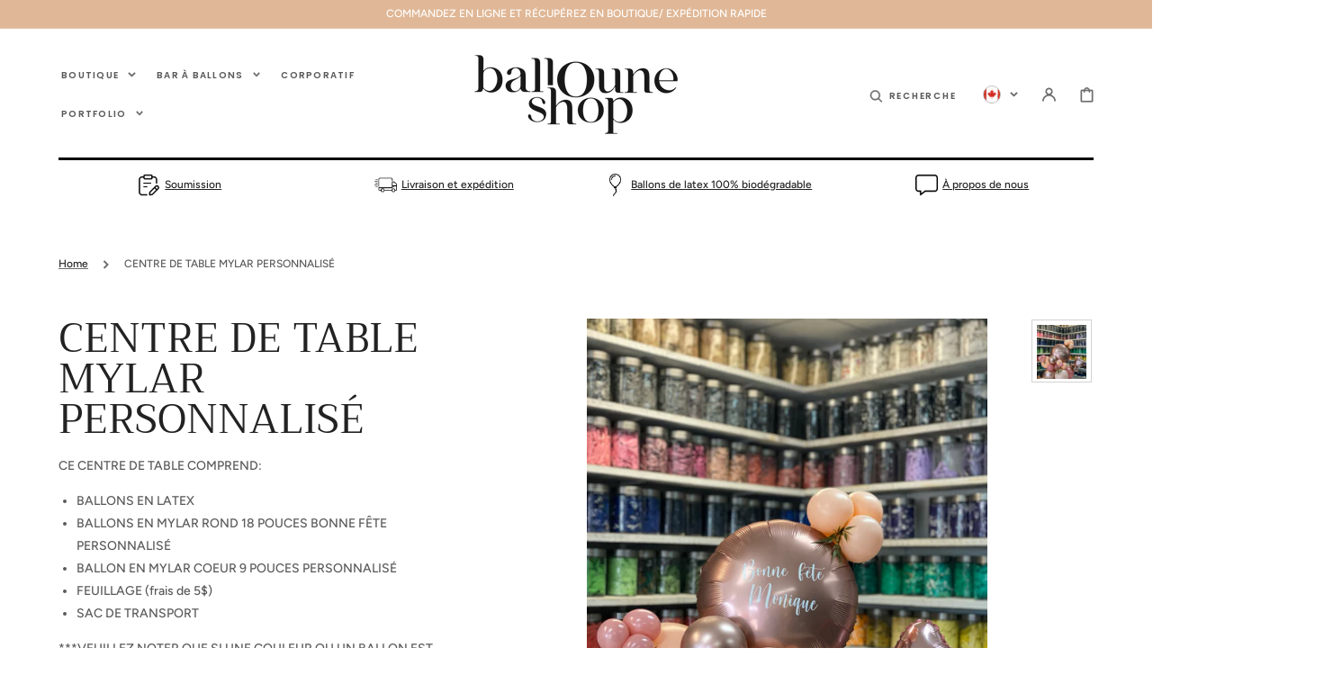

--- FILE ---
content_type: text/css
request_url: https://ballouneshop.com/cdn/shop/t/9/assets/component-price.css?v=158472303664777036791719846091
body_size: -392
content:
.price-wrapper{margin-top:1.6rem}.price{align-items:center;display:flex;flex-direction:row;flex-wrap:wrap;font-size:1.2rem;line-height:1.5;color:rgb(var(--color-foreground))}.price .price__sale .price-item--regular{font-size:1.1rem}.price.price--unavailable{visibility:hidden}.price--end{justify-content:flex-end}.price dl{margin:0;display:flex;flex-direction:column}.price dd{margin:0}.price dd:not(:last-child){margin:0 .8rem 0 0}.product .price dd{margin:0 1.8rem 0 0}.price .price__last:last-of-type{margin:0}@media screen and (min-width: 750px){.price{margin-bottom:0}}.price--large{font-size:1.4rem;line-height:1.5;letter-spacing:.13rem}.price--product{font-size:1.8rem}@media screen and (min-width: 750px){.price--large{font-size:1.8rem}.price--product{font-size:2.5rem}}.price--sold-out .price__availability,.price__regular{display:block}.price__sale,.price__availability,.price--on-sale .price__regular,.price--on-sale .price__availability,.price--no-compare .price__compare{display:none}.price--on-sale .price__sale{display:flex;align-items:center;flex-direction:row;flex-wrap:wrap}.price__sale dd{display:flex;align-items:center;line-height:1}.price--center{display:flex;justify-content:center}.price--on-sale .price-item--regular{text-decoration:line-through;color:rgba(var(--color-foreground),.75);text-decoration-color:rgba(var(--color-foreground),.4)}.product .price--on-sale .price-item--regular{font-size:1.6rem}.price--on-sale .price-item--sale{color:rgba(var(--color-foreground))}.unit-price{font-size:1.1rem;letter-spacing:.04rem;line-height:1.2;margin-top:.2rem;text-transform:uppercase;color:rgba(var(--color-foreground),.7)}
/*# sourceMappingURL=/cdn/shop/t/9/assets/component-price.css.map?v=158472303664777036791719846091 */


--- FILE ---
content_type: text/javascript; charset=utf-8
request_url: https://ballouneshop.com/products/copie-de-centre-de-table-personnalise-4.js
body_size: 654
content:
{"id":6869716893743,"title":"CENTRE DE TABLE MYLAR PERSONNALISÉ","handle":"copie-de-centre-de-table-personnalise-4","description":"\u003cdiv\u003eCE CENTRE DE TABLE COMPREND:\u003c\/div\u003e\n\u003cul\u003e\n\u003cli\u003eBALLONS EN LATEX\u003c\/li\u003e\n\u003cli\u003eBALLONS EN MYLAR ROND 18 POUCES BONNE FÊTE PERSONNALISÉ\u003c\/li\u003e\n\u003cli\u003eBALLON EN MYLAR COEUR 9 POUCES PERSONNALISÉ\u003c\/li\u003e\n\u003cli\u003eFEUILLAGE (frais de 5$)\u003c\/li\u003e\n\u003cli\u003eSAC DE TRANSPORT\u003c\/li\u003e\n\u003c\/ul\u003e\n\u003cp data-mce-fragment=\"1\"\u003e***VEUILLEZ NOTER QUE SI UNE COULEUR OU UN BALLON EST EN RUPTURE DE STOCK IL SERA REMPLACÉ PAR UN PRODUIT SIMILAIRE***\u003cbr data-mce-fragment=\"1\"\u003e\u003c\/p\u003e\n\u003cdiv data-mce-fragment=\"1\" style=\"text-align: center;\"\u003e\u003cem data-mce-fragment=\"1\"\u003e\u003cstrong data-mce-fragment=\"1\"\u003eANNULATION ET MODIFICATION\u003c\/strong\u003e\u003c\/em\u003e\u003c\/div\u003e\n\u003cdiv data-mce-fragment=\"1\"\u003e\u003cem data-mce-fragment=\"1\"\u003ePour un remboursement complet, la date limite pour soumettre votre demande est 24 heures avant la livraison ou l'heure de la cueillette en boutique. Après ce délai, les ballons seront gonflés et aucun remboursement ne sera fait. \u003c\/em\u003e\u003c\/div\u003e\n\u003cdiv style=\"padding-left: 30px;\"\u003e\u003cbr\u003e\u003c\/div\u003e","published_at":"2022-02-08T20:29:28-05:00","created_at":"2022-02-08T20:27:06-05:00","vendor":"BallouneShop.com","type":"Ballons","tags":["centre de table","CRÉATION","SANS HÉLIUM","STYLE"],"price":4100,"price_min":4100,"price_max":4100,"available":true,"price_varies":false,"compare_at_price":null,"compare_at_price_min":0,"compare_at_price_max":0,"compare_at_price_varies":false,"variants":[{"id":40495476015151,"title":"Default Title","option1":"Default Title","option2":null,"option3":null,"sku":"","requires_shipping":true,"taxable":true,"featured_image":null,"available":true,"name":"CENTRE DE TABLE MYLAR PERSONNALISÉ","public_title":null,"options":["Default Title"],"price":4100,"weight":0,"compare_at_price":null,"inventory_management":null,"barcode":"","requires_selling_plan":false,"selling_plan_allocations":[]}],"images":["\/\/cdn.shopify.com\/s\/files\/1\/0069\/2643\/4351\/products\/IMG_6230.jpg?v=1644370046"],"featured_image":"\/\/cdn.shopify.com\/s\/files\/1\/0069\/2643\/4351\/products\/IMG_6230.jpg?v=1644370046","options":[{"name":"Title","position":1,"values":["Default Title"]}],"url":"\/products\/copie-de-centre-de-table-personnalise-4","media":[{"alt":null,"id":23091742015535,"position":1,"preview_image":{"aspect_ratio":0.75,"height":2048,"width":1536,"src":"https:\/\/cdn.shopify.com\/s\/files\/1\/0069\/2643\/4351\/products\/IMG_6230.jpg?v=1644370046"},"aspect_ratio":0.75,"height":2048,"media_type":"image","src":"https:\/\/cdn.shopify.com\/s\/files\/1\/0069\/2643\/4351\/products\/IMG_6230.jpg?v=1644370046","width":1536}],"requires_selling_plan":false,"selling_plan_groups":[]}

--- FILE ---
content_type: text/javascript; charset=utf-8
request_url: https://ballouneshop.com/products/copie-de-centre-de-table-personnalise-4.js
body_size: 749
content:
{"id":6869716893743,"title":"CENTRE DE TABLE MYLAR PERSONNALISÉ","handle":"copie-de-centre-de-table-personnalise-4","description":"\u003cdiv\u003eCE CENTRE DE TABLE COMPREND:\u003c\/div\u003e\n\u003cul\u003e\n\u003cli\u003eBALLONS EN LATEX\u003c\/li\u003e\n\u003cli\u003eBALLONS EN MYLAR ROND 18 POUCES BONNE FÊTE PERSONNALISÉ\u003c\/li\u003e\n\u003cli\u003eBALLON EN MYLAR COEUR 9 POUCES PERSONNALISÉ\u003c\/li\u003e\n\u003cli\u003eFEUILLAGE (frais de 5$)\u003c\/li\u003e\n\u003cli\u003eSAC DE TRANSPORT\u003c\/li\u003e\n\u003c\/ul\u003e\n\u003cp data-mce-fragment=\"1\"\u003e***VEUILLEZ NOTER QUE SI UNE COULEUR OU UN BALLON EST EN RUPTURE DE STOCK IL SERA REMPLACÉ PAR UN PRODUIT SIMILAIRE***\u003cbr data-mce-fragment=\"1\"\u003e\u003c\/p\u003e\n\u003cdiv data-mce-fragment=\"1\" style=\"text-align: center;\"\u003e\u003cem data-mce-fragment=\"1\"\u003e\u003cstrong data-mce-fragment=\"1\"\u003eANNULATION ET MODIFICATION\u003c\/strong\u003e\u003c\/em\u003e\u003c\/div\u003e\n\u003cdiv data-mce-fragment=\"1\"\u003e\u003cem data-mce-fragment=\"1\"\u003ePour un remboursement complet, la date limite pour soumettre votre demande est 24 heures avant la livraison ou l'heure de la cueillette en boutique. Après ce délai, les ballons seront gonflés et aucun remboursement ne sera fait. \u003c\/em\u003e\u003c\/div\u003e\n\u003cdiv style=\"padding-left: 30px;\"\u003e\u003cbr\u003e\u003c\/div\u003e","published_at":"2022-02-08T20:29:28-05:00","created_at":"2022-02-08T20:27:06-05:00","vendor":"BallouneShop.com","type":"Ballons","tags":["centre de table","CRÉATION","SANS HÉLIUM","STYLE"],"price":4100,"price_min":4100,"price_max":4100,"available":true,"price_varies":false,"compare_at_price":null,"compare_at_price_min":0,"compare_at_price_max":0,"compare_at_price_varies":false,"variants":[{"id":40495476015151,"title":"Default Title","option1":"Default Title","option2":null,"option3":null,"sku":"","requires_shipping":true,"taxable":true,"featured_image":null,"available":true,"name":"CENTRE DE TABLE MYLAR PERSONNALISÉ","public_title":null,"options":["Default Title"],"price":4100,"weight":0,"compare_at_price":null,"inventory_management":null,"barcode":"","requires_selling_plan":false,"selling_plan_allocations":[]}],"images":["\/\/cdn.shopify.com\/s\/files\/1\/0069\/2643\/4351\/products\/IMG_6230.jpg?v=1644370046"],"featured_image":"\/\/cdn.shopify.com\/s\/files\/1\/0069\/2643\/4351\/products\/IMG_6230.jpg?v=1644370046","options":[{"name":"Title","position":1,"values":["Default Title"]}],"url":"\/products\/copie-de-centre-de-table-personnalise-4","media":[{"alt":null,"id":23091742015535,"position":1,"preview_image":{"aspect_ratio":0.75,"height":2048,"width":1536,"src":"https:\/\/cdn.shopify.com\/s\/files\/1\/0069\/2643\/4351\/products\/IMG_6230.jpg?v=1644370046"},"aspect_ratio":0.75,"height":2048,"media_type":"image","src":"https:\/\/cdn.shopify.com\/s\/files\/1\/0069\/2643\/4351\/products\/IMG_6230.jpg?v=1644370046","width":1536}],"requires_selling_plan":false,"selling_plan_groups":[]}